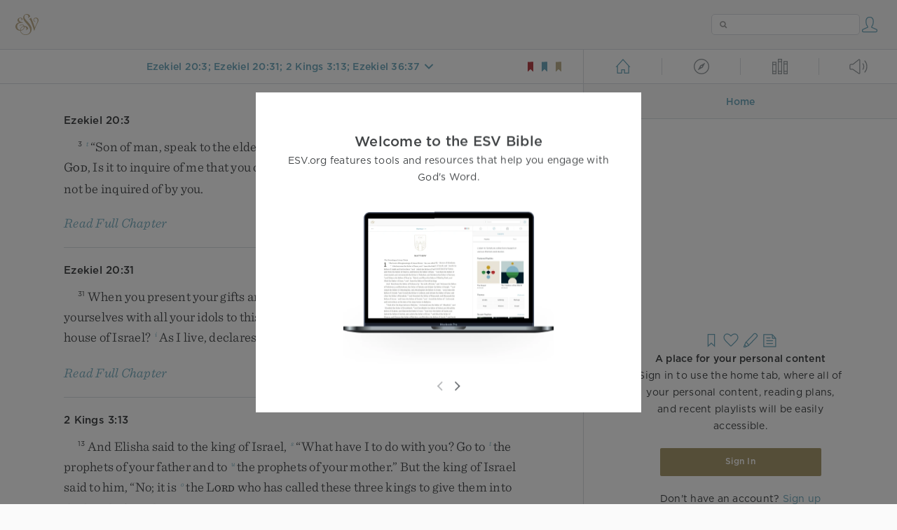

--- FILE ---
content_type: text/html; charset=utf-8
request_url: https://www.esv.org/Eze20.3%3BEze20.31%3B2K3.13%3BEze36.37/
body_size: 7786
content:



<!DOCTYPE html>
<html lang="en">
  <head>
    
      <title>
  Ezekiel 20:3; Ezekiel 20:31; 2 Kings 3:13; Ezekiel 36:37 - “Son of man, speak to the elders of Israel, and say to them…
 | ESV.org</title>
    

    <meta charset="utf-8">
    <meta http-equiv="X-UA-Compatible" content="IE=Edge">

    <meta name="viewport" content="width=device-width,initial-scale=1">
    <meta name="apple-itunes-app" content="app-id=361797273">

    <meta name="twitter:card" content="summary"/>
    <meta name="twitter:site" content="@esvbible"/>
    <meta name="twitter:image" content="https://dch8lckz6x8ar.cloudfront.net/static/img/logo-twitter.6877ff184cb8.png"/>

    <meta property="og:type" content="website"/>
    <meta property="og:site_name" content="ESV Bible"/>
    <meta property="og:image" content="https://dch8lckz6x8ar.cloudfront.net/static/img/logo-facebook.dbab05d37e79.png"/>
    <meta property="og:image:width" content="600"/>
    <meta property="og:image:height" content="530"/>

    
  <meta name="description" content="“Son of man, speak to the elders of Israel, and say to them, Thus says the Lord GOD, Is it to inquire of me that you come? As I live, declares the Lord GOD, I will not be inquired of by you. "/>

<meta name="twitter:title" content="Ezekiel 20:3; Ezekiel 20:31; 2 Kings 3:13; Ezekiel 36:37"/>
<meta name="twitter:description" content="“Son of man, speak to the elders of Israel, and say to them, Thus says the Lord GOD, Is it to inquire of me that you come? As I live, declares the Lord GOD, I will not be inquired of by you. "/>

<meta property="og:title" content="Ezekiel 20:3; Ezekiel 20:31; 2 Kings 3:13; Ezekiel 36:37"/>
<meta property="og:description" content="“Son of man, speak to the elders of Israel, and say to them, Thus says the Lord GOD, Is it to inquire of me that you come? As I live, declares the Lord GOD, I will not be inquired of by you. "/>

<link rel="canonical" href="https://www.esv.org/Ezekiel+20:3;Ezekiel+20:31;2+Kings+3:13;Ezekiel+36:37/"/>



    <link rel="apple-touch-icon" href="https://dch8lckz6x8ar.cloudfront.net/static/img/apple-touch-icon.a1ed3d10db96.png">
    <link rel="shortcut icon" href="https://dch8lckz6x8ar.cloudfront.net/static/img/favicon.7e14cbe1912e.ico" type="image/x-icon">

    <link rel="stylesheet" href="https://dch8lckz6x8ar.cloudfront.net/static/css/output.5897cd737f25.css" type="text/css">

    
      <script async src="https://www.googletagmanager.com/gtag/js?id=G-6KC6HK8YF3"></script>

      <script>
        window.dataLayer = window.dataLayer || [];

        function gtag () { dataLayer.push(arguments); }

        gtag('js', new Date());
        gtag('config', 'G-6KC6HK8YF3');
        gtag('event', 'collect_user_data', {
          is_logged_in: 'False',
          is_subscriber: 'False'
        });
      </script>
    

    
      <script type="text/javascript">
  !function(f,b,e,v,n,t,s){if(f.fbq)return;n=f.fbq=function(){n.callMethod?
  n.callMethod.apply(n,arguments):n.queue.push(arguments)};if(!f._fbq)f._fbq=n;
  n.push=n;n.loaded=!0;n.version='2.0';n.queue=[];t=b.createElement(e);t.async=!0;
  t.src=v;s=b.getElementsByTagName(e)[0];s.parentNode.insertBefore(t,s)}(window,
  document,'script','https://connect.facebook.net/en_US/fbevents.js');
  fbq('init', '506435969522616');
  fbq('track', 'PageView');
</script>

<noscript>
  <img height="1" width="1" style="display:none" src="https://www.facebook.com/tr?id=506435969522616&ev=PageView&noscript=1"/>
</noscript>

    
  </head>
  <body class="two-columns theme-white font-size-medium line-spacing-medium">
    
      <div class="container">
        <nav class="top-nav">
          <a href="/"><img src="https://dch8lckz6x8ar.cloudfront.net/static/img/logo.15c3f5a870ee.svg" height="30" width="33" alt="ESV logo"></a>

          <div class="top-nav-right-controls">
            <div class="search-form">
              <form class="basic-search" action="/search/" method="GET">
                <input class="search" type="text" name="q" value="">
              </form>
            </div>
            
              <a href="#" id="expand-button" class="expand-button">
                <span class="expand-icon icon large"></span>
              </a>
            
            <a href="/login/" id="personal-button">
              <span class="account-icon icon large"></span>
            </a>
          </div>
        </nav>

        
  <main role="main">
    <article class="bible-column">
      <header id="bible-header">
        <a href="#" class="more-icon icon medium"></a>
        <p id="bible-nav-passage"><strong><a href="#"><span>Ezekiel 20:3; Ezekiel 20:31; 2 Kings 3:13; Ezekiel 36:37</span></a></strong></p>
        <div id="bookmarks">
          <a href="#" data-color="red"><img src="https://dch8lckz6x8ar.cloudfront.net/static/img/bookmark-small-red.78fce9c54d11.svg" height="20" width="20" alt="red bookmark icon"></a>
          <a href="#" data-color="blue"><img src="https://dch8lckz6x8ar.cloudfront.net/static/img/bookmark-small-blue.48f6e2f15d02.svg" height="20" width="20" alt="blue bookmark icon"></a>
          <a href="#" data-color="gold"><img src="https://dch8lckz6x8ar.cloudfront.net/static/img/bookmark-small-gold.69fe6fef4f9a.svg" height="20" width="20" alt="gold bookmark icon"></a>
        </div>
      </header>
      <div id="bible-content">
        <input class="js-passage" type="hidden" value="Ezekiel 20:3; Ezekiel 20:31; 2 Kings 3:13; Ezekiel 36:37"/>
<input class="js-focus-passage" type="hidden" value="Ezekiel 20:3; Ezekiel 20:31; 2 Kings 3:13; Ezekiel 36:37"/>


  
    <div class="multi-passage-header">Ezekiel 20:3</div>

    <section dir="ltr" data-reference="Ezekiel 20:3"><p class="mid-paragraph"><span class="verse" data-ref="26020003" data-last-offset="42"><b class="verse-num">3&nbsp;</b><sup class="crossref leading-crossref"><a href="/Eze2.1" title="See ch. 2:1" data-passage="Ezekiel 2:1">t</a></sup><u>“</u><u data-offset="1">Son</u><u> </u><u data-offset="2">of</u><u> </u><u data-offset="3">man</u><u>,</u><u> </u><u data-offset="4">speak</u><u> </u><u data-offset="5">to</u><u> </u><u data-offset="6">the</u><u> </u><u data-offset="7">elders</u><u> </u><u data-offset="8">of</u><u> </u><u data-offset="9">Israel</u><u>,</u><u> </u><u data-offset="10">and</u><u> </u><u data-offset="11">say</u><u> </u><u data-offset="12">to</u><u> </u><u data-offset="13">them</u><u>,</u><u> </u><u data-offset="14">Thus</u><u> </u><u data-offset="15">says</u><u> </u><u data-offset="16">the</u><u> </u><u data-offset="17">Lord</u><u> </u><span class="small-caps" data-offset="18"><u data-offset="18"><span class="small-caps-upper" data-offset="18">G</span><span class="small-caps-lower" data-offset="18">od</span></u></span><u>,</u><u> </u><u data-offset="19">Is</u><u> </u><u data-offset="20">it</u><u> </u><u data-offset="21">to</u><u> </u><u data-offset="22">inquire</u><u> </u><u data-offset="23">of</u><u> </u><u data-offset="24">me</u><u> </u><u data-offset="25">that</u><u> </u><u data-offset="26">you</u><u> </u><u data-offset="27">come</u><u>?</u><u> </u><sup class="crossref"><a href="/Eze16.48" title="See ch. 16:48" data-passage="Ezekiel 16:48">u</a></sup><u data-offset="28">As</u><u> </u><u data-offset="29">I</u><u> </u><u data-offset="30">live</u><u>,</u><u> </u><u data-offset="31">declares</u><u> </u><u data-offset="32">the</u><u> </u><u data-offset="33">Lord</u><u> </u><span class="small-caps" data-offset="34"><u data-offset="34"><span class="small-caps-upper" data-offset="34">G</span><span class="small-caps-lower" data-offset="34">od</span></u></span><u>,</u><u> </u><sup class="crossref"><a href="/Eze14.3" title="See ch. 14:3" data-passage="Ezekiel 14:3">v</a></sup><u data-offset="35">I</u><u> </u><u data-offset="36">will</u><u> </u><u data-offset="37">not</u><u> </u><u data-offset="38">be</u><u> </u><u data-offset="39">inquired</u><u> </u><u data-offset="40">of</u><u> </u><u data-offset="41">by</u><u> </u><u data-offset="42">you</u><u>.</u></span>
</p>
</section>

    
      <div class="clear"></div>

      <div class="read-full-chapter-link">
        <a href="/Ezekiel 20/" data-passage="Ezekiel 20">
          Read Full Chapter
        </a>
      </div>
    

    
      <hr>
    
  
    <div class="multi-passage-header">Ezekiel 20:31</div>

    <section dir="ltr" data-reference="Ezekiel 20:31"><p class="mid-paragraph"><span class="verse" data-ref="26020031" data-last-offset="49"><b class="verse-num">31&nbsp;</b><u data-offset="1">When</u><u> </u><u data-offset="2">you</u><u> </u><u data-offset="3">present</u><u> </u><u data-offset="4">your</u><u> </u><u data-offset="5">gifts</u><u> </u><u data-offset="6">and</u><u> </u><sup class="crossref"><a href="/Eze20.26" title="[ver. 26]" data-passage="Ezekiel 20:26">g</a></sup><u data-offset="7">offer</u><u> </u><u data-offset="8">up</u><u> </u><u data-offset="9">your</u><u> </u><u data-offset="10">children</u><u> </u><u data-offset="11">in</u><u> </u><u data-offset="12">fire</u><u>,</u><sup class="footnote"><a id="fb1-2" title="&lt;span class=&quot;footnote-embedded&quot;&gt;Hebrew &lt;i&gt;&lt;span class=&quot;catch-word&quot;&gt;and&lt;/span&gt; make your children pass through the fire&lt;/i&gt;&lt;/span&gt;" href="#f1-">1</a></sup><u> </u><u data-offset="13">you</u><u> </u><u data-offset="14">defile</u><u> </u><u data-offset="15">yourselves</u><u> </u><u data-offset="16">with</u><u> </u><u data-offset="17">all</u><u> </u><u data-offset="18">your</u><u> </u><u data-offset="19">idols</u><u> </u><u data-offset="20">to</u><u> </u><u data-offset="21">this</u><u> </u><u data-offset="22">day</u><u>.</u><u> </u><u data-offset="23">And</u><u> </u><sup class="crossref"><a href="/Eze14.3" title="See ch. 14:3" data-passage="Ezekiel 14:3">h</a></sup><u data-offset="24">shall</u><u> </u><u data-offset="25">I</u><u> </u><u data-offset="26">be</u><u> </u><u data-offset="27">inquired</u><u> </u><u data-offset="28">of</u><u> </u><u data-offset="29">by</u><u> </u><u data-offset="30">you</u><u>,</u><u> </u><u data-offset="31">O</u><u> </u><u data-offset="32">house</u><u> </u><u data-offset="33">of</u><u> </u><u data-offset="34">Israel</u><u>?</u><u> </u><sup class="crossref"><a href="/Eze16.48" title="See ch. 16:48" data-passage="Ezekiel 16:48">i</a></sup><u data-offset="35">As</u><u> </u><u data-offset="36">I</u><u> </u><u data-offset="37">live</u><u>,</u><u> </u><u data-offset="38">declares</u><u> </u><u data-offset="39">the</u><u> </u><u data-offset="40">Lord</u><u> </u><span class="small-caps" data-offset="41"><u data-offset="41"><span class="small-caps-upper" data-offset="41">G</span><span class="small-caps-lower" data-offset="41">od</span></u></span><u>,</u><u> </u><u data-offset="42">I</u><u> </u><u data-offset="43">will</u><u> </u><u data-offset="44">not</u><u> </u><u data-offset="45">be</u><u> </u><u data-offset="46">inquired</u><u> </u><u data-offset="47">of</u><u> </u><u data-offset="48">by</u><u> </u><u data-offset="49">you</u><u>.</u></span>
</p>
</section>

    
      <div class="clear"></div>

      <div class="read-full-chapter-link">
        <a href="/Ezekiel 20/" data-passage="Ezekiel 20">
          Read Full Chapter
        </a>
      </div>
    

    
      <hr>
    
  
    <div class="multi-passage-header">2 Kings 3:13</div>

    <section dir="ltr" data-reference="2 Kings 3:13"><p><span class="verse" data-ref="12003013" data-last-offset="56"><b class="verse-num">13&nbsp;</b><u data-offset="1">And</u><u> </u><u data-offset="2">Elisha</u><u> </u><u data-offset="3">said</u><u> </u><u data-offset="4">to</u><u> </u><u data-offset="5">the</u><u> </u><u data-offset="6">king</u><u> </u><u data-offset="7">of</u><u> </u><u data-offset="8">Israel</u><u>,</u><u> </u><sup class="crossref"><a href="/Eze14.3" title="[Ezek. 14:3]" data-passage="Ezekiel 14:3">s</a></sup><u>“</u><u data-offset="9">What</u><u> </u><u data-offset="10">have</u><u> </u><u data-offset="11">I</u><u> </u><u data-offset="12">to</u><u> </u><u data-offset="13">do</u><u> </u><u data-offset="14">with</u><u> </u><u data-offset="15">you</u><u>?</u><u> </u><u data-offset="16">Go</u><u> </u><u data-offset="17">to</u><u> </u><sup class="crossref"><a href="/1K22.6" title="1 Kgs. 22:6" data-passage="1 Kings 22:6">t</a></sup><u data-offset="18">the</u><u> </u><u data-offset="19">prophets</u><u> </u><u data-offset="20">of</u><u> </u><u data-offset="21">your</u><u> </u><u data-offset="22">father</u><u> </u><u data-offset="23">and</u><u> </u><u data-offset="24">to</u><u> </u><sup class="crossref"><a href="/1K18.19" title="1 Kgs. 18:19" data-passage="1 Kings 18:19">u</a></sup><u data-offset="25">the</u><u> </u><u data-offset="26">prophets</u><u> </u><u data-offset="27">of</u><u> </u><u data-offset="28">your</u><u> </u><u data-offset="29">mother</u><u>.</u><u>”</u><u> </u><u data-offset="30">But</u><u> </u><u data-offset="31">the</u><u> </u><u data-offset="32">king</u><u> </u><u data-offset="33">of</u><u> </u><u data-offset="34">Israel</u><u> </u><u data-offset="35">said</u><u> </u><u data-offset="36">to</u><u> </u><u data-offset="37">him</u><u>,</u><u> </u><u>“</u><u data-offset="38">No</u><u>;</u><u> </u><u data-offset="39">it</u><u> </u><u data-offset="40">is</u><u> </u><sup class="crossref"><a href="/2K3.10" title="[See ver. 10 above]" data-passage="2 Kings 3:10">o</a></sup><u data-offset="41">the</u><u> </u><span class="small-caps" data-offset="42"><u data-offset="42"><span class="small-caps-upper" data-offset="42">L</span><span class="small-caps-lower" data-offset="42">ord</span></u></span><u> </u><u data-offset="43">who</u><u> </u><u data-offset="44">has</u><u> </u><u data-offset="45">called</u><u> </u><u data-offset="46">these</u><u> </u><u data-offset="47">three</u><u> </u><u data-offset="48">kings</u><u> </u><u data-offset="49">to</u><u> </u><u data-offset="50">give</u><u> </u><u data-offset="51">them</u><u> </u><u data-offset="52">into</u><u> </u><u data-offset="53">the</u><u> </u><u data-offset="54">hand</u><u> </u><u data-offset="55">of</u><u> </u><u data-offset="56">Moab</u><u>.</u><u>”</u></span>
</p>
</section>

    
      <div class="clear"></div>

      <div class="read-full-chapter-link">
        <a href="/2 Kings 3/" data-passage="2 Kings 3">
          Read Full Chapter
        </a>
      </div>
    

    
      <hr>
    
  
    <div class="multi-passage-header">Ezekiel 36:37</div>

    <section dir="ltr" data-reference="Ezekiel 36:37"><p><span class="verse" data-ref="26036037" data-last-offset="27"><b class="verse-num">37&nbsp;</b><u>“</u><u data-offset="1">Thus</u><u> </u><u data-offset="2">says</u><u> </u><u data-offset="3">the</u><u> </u><u data-offset="4">Lord</u><u> </u><span class="small-caps" data-offset="5"><u data-offset="5"><span class="small-caps-upper" data-offset="5">G</span><span class="small-caps-lower" data-offset="5">od</span></u></span><u>:</u><u> </u><u data-offset="6">This</u><u> </u><u data-offset="7">also</u><u> </u><sup class="crossref"><a href="/Eze14.3" title="[ch. 14:3]" data-passage="Ezekiel 14:3">y</a></sup><u data-offset="8">I</u><u> </u><u data-offset="9">will</u><u> </u><u data-offset="10">let</u><u> </u><u data-offset="11">the</u><u> </u><u data-offset="12">house</u><u> </u><u data-offset="13">of</u><u> </u><u data-offset="14">Israel</u><u> </u><u data-offset="15">ask</u><u> </u><u data-offset="16">me</u><u> </u><u data-offset="17">to</u><u> </u><u data-offset="18">do</u><u> </u><u data-offset="19">for</u><u> </u><u data-offset="20">them</u><u>:</u><u> </u><sup class="crossref"><a href="/Eze36.10" title="See ver. 10" data-passage="Ezekiel 36:10">z</a></sup><u data-offset="21">to</u><u> </u><u data-offset="22">increase</u><u> </u><u data-offset="23">their</u><u> </u><u data-offset="24">people</u><u> </u><u data-offset="25">like</u><u> </u><sup class="crossref"><a href="/Eze34.31" title="[ch. 34:31]" data-passage="Ezekiel 34:31">a</a></sup><u data-offset="26">a</u><u> </u><u data-offset="27">flock</u><u>.</u></span>
</p>
</section>

    
      <div class="clear"></div>

      <div class="read-full-chapter-link">
        <a href="/Ezekiel 36/" data-passage="Ezekiel 36">
          Read Full Chapter
        </a>
      </div>
    

    
  




      </div>
    </article>

    
      <aside id="alt-column" class="alt-column">
  <header id="alt-header">
    <span data-view="home">
      <a class="home-icon icon large left" href="#"></a>
    </span>
    <hr class="vertical">
    <span data-view="explore">
      <a class="explore-icon icon large inactive left" href="#"></a>
    </span>
    <hr class="vertical">
    <span data-view="library">
      <a class="library-icon icon large inactive left" href="#"></a>
    </span>
    <hr class="vertical">
    <span data-view="listen">
      <a class="listen-icon icon large inactive left" href="#"></a>
    </span>
  </header>
  <div class="alt-sub-header" id="alt-sub-header">
    <a class="alt-left-corner-action-button icon medium" href="#"></a>
    <p><strong>Home</strong></p>
    <a class="alt-right-corner-action-button icon medium" href="#"></a>
  </div>
  <div class="alt-content" id="alt-content">
    
  <div class="empty-state">
    <div class="empty-home-icons">
      <span class="bookmark-option-empty icon large"></span>
      <span class="favorite-icon icon large"></span>
      <span class="highlight-icon icon large"></span>
      <span class="note-icon icon large"></span>
    </div>
    <strong>A place for your personal content</strong>
    <span>
      Sign in to use the home tab, where all of your personal content, reading
      plans, and recent playlists will be easily accessible.
    </span>

    <a href="/login/" class="button">Sign In</a>

    <span>Don't have an account? <a href="/account/register/">Sign up</a></span>
  </div>


  </div>
</aside>

    
  </main>

  <footer class="general-footer main-footer">
  <p class="left"><strong>&copy; 2001 &ndash; 2026 Crossway</strong></p>
  <nav class="right">
    <ul>
      
        <li><strong><a href="#" class="open-tour">Take a Tour</a></strong></li>
      

      <li><strong><a href="/about/">About</a></strong></li>
      <li><strong><a href="/resources/">Developer Resources</a></strong></li>
      <li><strong><a href="/help/">Help</a></strong></li>
      <li><strong><a href="#" class="open-chat">Live Chat</a></strong></li>
    </ul>
  </nav>
</footer>


  <nav id="bible-nav" class="floating-menu">
  <div class="bible-nav-headers">
    <div class="bible-nav-header selected" data-testament="old">
      Old Testament
    </div>
    <div class="bible-nav-header" data-testament="new">
      New Testament
    </div>
  </div>

  <div class="bible-nav-books">
    <div class="book-name bible-nav-ot-start" data-chapters="50">
      <h3>Genesis</h3>
      <div></div>
    </div>
    <div class="book-name" data-chapters="40">
      <h3>Exodus</h3>
      <div></div>
    </div>
    <div class="book-name" data-chapters="27">
      <h3>Leviticus</h3>
      <div></div>
    </div>
    <div class="book-name" data-chapters="36">
      <h3>Numbers</h3>
      <div></div>
    </div>
    <div class="book-name" data-chapters="34">
      <h3>Deuteronomy</h3>
      <div></div>
    </div>
    <div class="book-name" data-chapters="24">
      <h3>Joshua</h3>
      <div></div>
    </div>
    <div class="book-name" data-chapters="21">
      <h3>Judges</h3>
      <div></div>
    </div>
    <div class="book-name" data-chapters="4">
      <h3>Ruth</h3>
      <div></div>
    </div>
    <div class="book-name" data-chapters="31">
      <h3>1 Samuel</h3>
      <div></div>
    </div>
    <div class="book-name" data-chapters="24">
      <h3>2 Samuel</h3>
      <div></div>
    </div>
    <div class="book-name" data-chapters="22">
      <h3>1 Kings</h3>
      <div></div>
    </div>
    <div class="book-name" data-chapters="25">
      <h3>2 Kings</h3>
      <div></div>
    </div>
    <div class="book-name" data-chapters="29">
      <h3>1 Chronicles</h3>
      <div></div>
    </div>
    <div class="book-name" data-chapters="36">
      <h3>2 Chronicles</h3>
      <div></div>
    </div>
    <div class="book-name" data-chapters="10">
      <h3>Ezra</h3>
      <div></div>
    </div>
    <div class="book-name" data-chapters="13">
      <h3>Nehemiah</h3>
      <div></div>
    </div>
    <div class="book-name" data-chapters="10">
      <h3>Esther</h3>
      <div></div>
    </div>
    <div class="book-name" data-chapters="42">
      <h3>Job</h3>
      <div></div>
    </div>
    <div class="book-name" data-chapters="150">
      <h3>Psalms</h3>
      <div></div>
    </div>
    <div class="book-name" data-chapters="31">
      <h3>Proverbs</h3>
      <div></div>
    </div>
    <div class="book-name" data-chapters="12">
      <h3>Ecclesiastes</h3>
      <div></div>
    </div>
    <div class="book-name" data-chapters="8">
      <h3>Song of Solomon</h3>
      <div></div>
    </div>
    <div class="book-name" data-chapters="66">
      <h3>Isaiah</h3>
      <div></div>
    </div>
    <div class="book-name" data-chapters="52">
      <h3>Jeremiah</h3>
      <div></div>
    </div>
    <div class="book-name" data-chapters="5">
      <h3>Lamentations</h3>
      <div></div>
    </div>
    <div class="book-name" data-chapters="48">
      <h3>Ezekiel</h3>
      <div></div>
    </div>
    <div class="book-name" data-chapters="12">
      <h3>Daniel</h3>
      <div></div>
    </div>
    <div class="book-name" data-chapters="14">
      <h3>Hosea</h3>
      <div></div>
    </div>
    <div class="book-name" data-chapters="3">
      <h3>Joel</h3>
      <div></div>
    </div>
    <div class="book-name" data-chapters="9">
      <h3>Amos</h3>
      <div></div>
    </div>
    <div class="book-name" data-chapters="1">
      <h3>Obadiah</h3>
      <div></div>
    </div>
    <div class="book-name" data-chapters="4">
      <h3>Jonah</h3>
      <div></div>
    </div>
    <div class="book-name" data-chapters="7">
      <h3>Micah</h3>
      <div></div>
    </div>
    <div class="book-name" data-chapters="3">
      <h3>Nahum</h3>
      <div></div>
    </div>
    <div class="book-name" data-chapters="3">
      <h3>Habakkuk</h3>
      <div></div>
    </div>
    <div class="book-name" data-chapters="3">
      <h3>Zephaniah</h3>
      <div></div>
    </div>
    <div class="book-name" data-chapters="2">
      <h3>Haggai</h3>
      <div></div>
    </div>
    <div class="book-name" data-chapters="14">
      <h3>Zechariah</h3>
      <div></div>
    </div>
    <div class="book-name" data-chapters="4">
      <h3>Malachi</h3>
      <div></div>
    </div>
    <div class="book-name bible-nav-nt-start" data-chapters="28">
      <h3>Matthew</h3>
      <div></div>
    </div>
    <div class="book-name" data-chapters="16">
      <h3>Mark</h3>
      <div></div>
    </div>
    <div class="book-name" data-chapters="24">
      <h3>Luke</h3>
      <div></div>
    </div>
    <div class="book-name" data-chapters="21">
      <h3>John</h3>
      <div></div>
    </div>
    <div class="book-name" data-chapters="28">
      <h3>Acts</h3>
      <div></div>
    </div>
    <div class="book-name" data-chapters="16">
      <h3>Romans</h3>
      <div></div>
    </div>
    <div class="book-name" data-chapters="16">
      <h3>1 Corinthians</h3>
      <div></div>
    </div>
    <div class="book-name" data-chapters="13">
      <h3>2 Corinthians</h3>
      <div></div>
    </div>
    <div class="book-name" data-chapters="6">
      <h3>Galatians</h3>
      <div></div>
    </div>
    <div class="book-name" data-chapters="6">
      <h3>Ephesians</h3>
      <div></div>
    </div>
    <div class="book-name" data-chapters="4">
      <h3>Philippians</h3>
      <div></div>
    </div>
    <div class="book-name" data-chapters="4">
      <h3>Colossians</h3>
      <div></div>
    </div>
    <div class="book-name" data-chapters="5">
      <h3>1 Thessalonians</h3>
      <div></div>
    </div>
    <div class="book-name" data-chapters="3">
      <h3>2 Thessalonians</h3>
      <div></div>
    </div>
    <div class="book-name" data-chapters="6">
      <h3>1 Timothy</h3>
      <div></div>
    </div>
    <div class="book-name" data-chapters="4">
      <h3>2 Timothy</h3>
      <div></div>
    </div>
    <div class="book-name" data-chapters="3">
      <h3>Titus</h3>
      <div></div>
    </div>
    <div class="book-name" data-chapters="1">
      <h3>Philemon</h3>
      <div></div>
    </div>
    <div class="book-name" data-chapters="13">
      <h3>Hebrews</h3>
      <div></div>
    </div>
    <div class="book-name" data-chapters="5">
      <h3>James</h3>
      <div></div>
    </div>
    <div class="book-name" data-chapters="5">
      <h3>1 Peter</h3>
      <div></div>
    </div>
    <div class="book-name" data-chapters="3">
      <h3>2 Peter</h3>
      <div></div>
    </div>
    <div class="book-name" data-chapters="5">
      <h3>1 John</h3>
      <div></div>
    </div>
    <div class="book-name" data-chapters="1">
      <h3>2 John</h3>
      <div></div>
    </div>
    <div class="book-name" data-chapters="1">
      <h3>3 John</h3>
      <div></div>
    </div>
    <div class="book-name" data-chapters="1">
      <h3>Jude</h3>
      <div></div>
    </div>
    <div class="book-name" data-chapters="22">
      <h3>Revelation</h3>
      <div></div>
    </div>
  </div>
</nav>


  <div id="more-menu" class="floating-menu more-menu">
  <a href="#" class="text-settings-row" data-view="text-settings">
    <span>Text Settings</span>
    <span class="text-settings-icon icon medium"></span>
  </a>
  <a href="#" class="layout-options-row" data-view="layout-options">
    <span>Layout Options</span>
    <span class="two-column-icon icon medium"></span>
  </a>
  <a href="#" class="language-tools-row" data-view="language-options">
    <span>Language Tools</span>
    <span class="language-tools-icon icon medium"></span>
  </a>
</div>


  <div id="text-settings" class="floating-menu">
  <span class="more-menu-header">Text Settings</span>

  <div id="sizing-options" class="input-container">
    <button type="button" class="text-size-button" data-direction="smaller">
      <span class="text-size-smaller-icon icon medium"></span>
    </button>

    <button type="button" class="text-size-button" data-direction="larger">
      <span class="text-size-larger-icon icon medium"></span>
    </button>

    <button type="button" class="line-spacing-button">
      <span class="line-spacing-icon icon"></span>
    </button>
  </div>

  <div class="select">
    <select id="serif_font" name="serif_font">
      <option value="true">Sentinel</option>
      <option value="false">Gotham</option>
    </select>
  </div>

  <div id="theme" class="input-container">
    <input type="radio" id="theme-light" name="zephyr_theme" value="white">
    <input type="radio" id="theme-sepia" name="zephyr_theme" value="sepia">
    <input type="radio" id="theme-dark" name="zephyr_theme" value="black">
    <input type="radio" id="theme-auto" name="zephyr_theme" value="auto">
  </div>

  <div class="input-container checkbox-input-container">
  <label for="show_woc">Red Letter</label>
  <input type="checkbox" id="show_woc" name="show_woc" >
</div>


  <div class="input-container checkbox-input-container">
  <label for="show_headings">Headings</label>
  <input type="checkbox" id="show_headings" name="show_headings" >
</div>


  <div class="input-container checkbox-input-container">
  <label for="show_verse_numbers">Verse Numbers</label>
  <input type="checkbox" id="show_verse_numbers" name="show_verse_numbers" >
</div>


  <div class="input-container checkbox-input-container">
  <label for="show_footnotes">Footnotes</label>
  <input type="checkbox" id="show_footnotes" name="show_footnotes" >
</div>


  <div class="input-container checkbox-input-container">
  <label for="show_crossrefs">Crossrefs</label>
  <input type="checkbox" id="show_crossrefs" name="show_crossrefs" >
</div>


  <div class="input-container checkbox-input-container">
  <label for="show_notes">Personal Notes</label>
  <input type="checkbox" id="show_notes" name="show_notes" >
</div>


  <div class="input-container checkbox-input-container">
  <label for="show_highlights">My Highlights</label>
  <input type="checkbox" id="show_highlights" name="show_highlights" >
</div>


  <hr>

  <div class="section-header">
    <strong>Layout Settings</strong>
  </div>

  <div class="input-container checkbox-input-container">
  <label for="book_illustrations">Book Illustrations</label>
  <input type="checkbox" id="book_illustrations" name="book_illustrations" >
</div>


  <div class="input-container checkbox-input-container">
  <label for="justified_text">Justified Text</label>
  <input type="checkbox" id="justified_text" name="justified_text" >
</div>


  <div class="input-container checkbox-input-container">
  <label for="one_verse_per_line">Verse-by-Verse</label>
  <input type="checkbox" id="one_verse_per_line" name="one_verse_per_line" >
</div>


  <div class="input-container checkbox-input-container">
  <label for="infinite_scroll">Infinite Scrolling</label>
  <input type="checkbox" id="infinite_scroll" name="infinite_scroll" >
</div>


  <hr>

  <div class="section-header">
    <strong>Copy and Paste Settings</strong>
  </div>

  <div class="input-container checkbox-input-container">
  <label for="copy_modal_headings">Retain Headings</label>
  <input type="checkbox" id="copy_modal_headings" name="copy_modal_headings" >
</div>


  <div class="input-container checkbox-input-container">
  <label for="copy_modal_verse_numbers">Retain Verse Numbers</label>
  <input type="checkbox" id="copy_modal_verse_numbers" name="copy_modal_verse_numbers" >
</div>


  <div class="input-container checkbox-input-container">
  <label for="copy_modal_footnotes">Retain Footnotes</label>
  <input type="checkbox" id="copy_modal_footnotes" name="copy_modal_footnotes" >
</div>


  <div class="input-container checkbox-input-container">
  <label for="copy_modal_crossrefs">Retain Crossrefs</label>
  <input type="checkbox" id="copy_modal_crossrefs" name="copy_modal_crossrefs" >
</div>

</div>


  <div id="layout-options" class="floating-menu">
  <span class="more-menu-header">Layout Options</span>
  <div class="input-container">
    <input type="radio" id="layout-option-one-column" name="layout-options" value="one-column">
    <label for="layout-option-one-column">
      <span class="single-column-icon icon medium"></span>
      <span>Single Column</span>
    </label>
  </div>
  <div class="input-container">
    <input type="radio" id="layout-option-two-columns" name="layout-options" value="two-columns" checked>
    <label for="layout-option-two-columns">
      <span class="two-column-icon icon medium"></span>
      <span>Two Column</span>
    </label>
  </div>
</div>


  
    <div id="language-options" class="floating-menu">
  <span class="more-menu-header">Language Tools</span>

  <div class="unauthed-language-options">
    <div class="unauthed-language-covers">
      <img src="https://static.crossway.org/products/medium/9781433531668.jpg" height="180" width="120" alt="The Hebrew Old Testament">
      <img src="https://static.crossway.org/products/medium/663575121725.jpg" height="180" width="120" alt="The Greek New Testament">
    </div>

    <span>Sign in to gain access to Greek and Hebrew language tools, making it easy and convenient to study Scripture in its original languages.</span>

    <a class="button" href="/login/">Sign In</a>

    <strong>Don't have an account? <a href="/customer/register/">Sign up</a></strong>
  </div>
</div>

  

  <div id="verse-menu" class="verse-menu">
  <p>Leviticus 19:27</p>
  <div id="add-favorite" class="verse-menu-option">
    <span>Add to Favorites</span>
    <span class="favorite-icon icon large"></span>
  </div>
  <div id="add-highlight" class="verse-menu-option">
    <span>Highlight Verse</span>
    <span class="highlight-icon icon large"></span>
    <div id="highlight-options">
      <a href="#" class="highlight-option highlight-option-red" data-color="red"></a>
      <a href="#" class="highlight-option highlight-option-blue" data-color="blue"></a>
      <a href="#" class="highlight-option highlight-option-yellow" data-color="yellow"></a>
    </div>
  </div>
  <div id="add-note" class="verse-menu-option">
    <span>Take a Note</span>
    <span class="note-icon icon large"></span>
  </div>
  <div id="add-bookmark" class="verse-menu-option">
    <span>Bookmark Verse</span>
    <div id="bookmark-options">
      <a href="#" class="bookmark-option bookmark-option-empty icon large"></a>
      <a href="#" class="bookmark-option bookmark-option-red icon large" data-color="red"></a>
      <a href="#" class="bookmark-option bookmark-option-blue icon large" data-color="blue"></a>
      <a href="#" class="bookmark-option bookmark-option-gold icon large" data-color="gold"></a>
    </div>
  </div>
  <div id="copy" class="verse-menu-option">
    <span>Copy Verse</span>
    <span class="copy-icon icon large"></span>
  </div>
  <div id="share" class="verse-menu-option">
    <span>Share Verse</span>
    <span class="share-icon icon large"></span>
    <div id="share-options">
      <a href="#" class="share-option facebook-icon icon large" data-service="facebook"></a>
      <a href="#" class="share-option twitter-icon icon large" data-service="twitter"></a>
      <a href="#" class="share-option email-icon icon large" data-service="email"></a>
    </div>
  </div>
</div>


  <div id="tooltip">
  <div class="tooltip-header">
    <span class="tooltip-designator"><strong><em>2</em></strong></span>
    <small class="tooltip-view-all"><strong><a href="#">View All</a></strong></small>
    <span class="tooltip-reference"><strong>Leviticus 19:27</strong></span>
    <span class="tooltip-close"><a class="icon medium close-icon" href="#"></a></span>
  </div>
  <div class="tooltip-content"></div>
</div>


  <div id="alt-more-menu" class="floating-menu more-menu"></div>

<div id="alt-more-menu-row-template">
  <a href="#" class="alt-more-menu-row">
    <span></span><span class="icon medium"></span>
  </a>
</div>


  <div class="contract-button"><span class="contract-icon icon large"></span></div>

  <div class="alert" style="display: none;">
    <div class="alert-dismiss">
      <span class="close-icon icon medium"></span>
    </div>
    <div class="alert-message"></div>
  </div>

  <div class="zoom-overlay">
    <span class="close-icon icon medium"></span>
    <img class="zoom-image"/>
  </div>

  

<div class="tour">
  <div class="tour-container">
    <div class="tour-slides">
      <div class="tour-slide">
        <div class="tour-copy">
          <strong>Welcome to the ESV Bible</strong>
          <span>ESV.org features tools and resources that help you engage with God's Word.</span>
        </div>

        <div class="tour-image">
          <span class="tour-image-01"></span>
        </div>
      </div>

      <div class="tour-slide">
        <div class="tour-copy">
          <strong>Read God's Word</strong>
          <span>Add personal notes, bookmarks, and highlights&ndash;all of which sync in the app on web and mobile platforms.</span>
        </div>

        <div class="tour-image">
          <span class="tour-image-02"></span>
        </div>
      </div>

      <div class="tour-slide">
        <div class="tour-copy">
          <strong>Listen to God's Word</strong>
          <span>Choose from multiple narrators, dozens of thematic playlists, background music, and more.</span>
        </div>

        <div class="tour-image">
          <span class="tour-image-03"></span>
        </div>
      </div>

      <div class="tour-slide">
        <div class="tour-copy">
          <strong>Go Deeper</strong>
          <span>Dig into the biblical text with award-winning study Bibles and commentaries, including the ESV Study Bible.</span>
        </div>

        <div class="tour-image">
          <span class="tour-image-04"></span>
        </div>
      </div>

      <div class="tour-slide">
        <div class="tour-copy">
          <strong>Start a Habit</strong>
          <span>Explore dozens of interactive reading plans that make it easy to engage with Scripture every day.</span>
        </div>

        <div class="tour-image">
          <span class="tour-image-05"></span>
        </div>
      </div>
    </div>

    <div class="tour-buttons">
      <a class="tour-button-prev back-icon icon medium" href="#"></a>
      <a class="tour-button-next forward-icon icon medium" href="#"></a>
    </div>

    <span class="tour-button-close close-icon icon"></span>
  </div>
</div>


  <textarea id="copy-textarea"></textarea>

  <div id="in-text-note-template">
    <a class="in-text-note-icon" href="#">
      <img src="https://dch8lckz6x8ar.cloudfront.net/static/img/in-text-note.9694c7e99ee4.svg" height="12" width="12" alt="note icon">
    </a>
  </div>

  <div id="in-text-note-tooltip-icon-template">
    <img class="in-text-note-tooltip-icon" src="https://dch8lckz6x8ar.cloudfront.net/static/img/in-text-note-tooltip.a7723281a435.svg" height="12" width="12" alt="note icon">
  </div>

  <input type="hidden" name="csrfmiddlewaretoken" value="cYI8rHkKsZy5I34HQr5YhnYENmL3Y7UA82VScbtjMmewRQebFegojEroKBFtjU4D">

      </div>

      
    

    <script type="text/javascript">
      var USER_KEY = 'unauthed';
      var SETTINGS_JSON = {"audio_master_volume": 100, "audio_music": "no-music", "audio_music_volume": 24, "audio_speed": 1, "audio_voice": "david-cochran-heath", "audio_voice_volume": 100, "book_illustrations": true, "column_layout": "two-columns", "copy_modal_headings": true, "copy_modal_verse_numbers": true, "copy_modal_footnotes": false, "copy_modal_crossrefs": false, "font_size": "medium", "greek_tools_source": "grc-esv", "greek_tools_form_translit": false, "greek_tools_lemma": false, "greek_tools_parse_code": false, "greek_tools_lemma_translit": false, "greek_tools_strong": false, "hebrew_tools_source": "hbo-esv", "hebrew_tools_gloss": true, "hebrew_tools_lemma": false, "hebrew_tools_lemma_translit": false, "hebrew_tools_parse_code": false, "hebrew_tools_segments": false, "hebrew_tools_surface_form_translit": false, "hebrew_tools_word_transliteration": false, "infinite_scroll": true, "justified_text": false, "line_spacing": "medium", "one_verse_per_line": false, "serif_font": true, "show_woc": false, "show_headings": true, "show_crossrefs": true, "show_footnotes": true, "show_highlights": true, "show_notes": true, "show_verse_numbers": true, "thgnt_source": "gnt-esv", "thgnt_form_translit": false, "thgnt_lemma": false, "thgnt_parse_code": false, "thgnt_lemma_translit": false, "thgnt_strong": false, "text_follows_audio": true, "tour_seen": false, "zephyr_theme": "white"};
    </script>

    <script src="https://dch8lckz6x8ar.cloudfront.net/static/js/output.ac4a543cc1b6.js"></script>

    

    <script type="text/javascript">
      
  

    </script>

    <script src="https://dch8lckz6x8ar.cloudfront.net/static/js/output.f302a0f4c29d.js"></script>

    
      <link rel="stylesheet" type="text/css" href="https://cdn.fonts.net/t/1.css?apiType=css&projectid=e3e3b7d2-49b2-43d3-87bf-b510ed97915a">
    
  </body>
</html>
